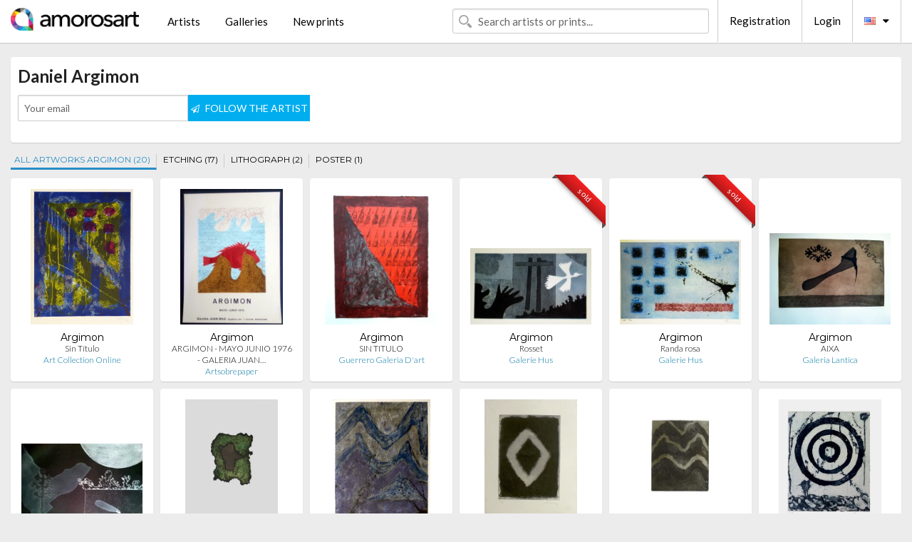

--- FILE ---
content_type: text/html; charset=UTF-8
request_url: https://en.amorosart.com/prints-argimon-1923-1.html
body_size: 3239
content:
<!doctype html>
<html class="no-js" lang="fr">
    <head>
        <meta charset="utf-8"/>
        <meta name="viewport" content="width=device-width, initial-scale=1.0" />
                <title>Daniel Argimon original prints, lithographs and etchings on Amorosart</title>
                        <meta name="description" content="Argimon presented by Amorosart, available print list of Argimon and galleries selling works of the artist Daniel Argimon. Biography and catalogues raisonnés" />
                        <meta name="keywords" content="daniel, Argimon, Daniel Argimon, Argimon lithographs, Argimon prints, Argimon etching" />
                <link rel="shortcut icon" type="image/x-icon" href="favicon.ico" />
        <link rel="icon" type="image/png" href="favicon.png" />
        <!-- css start -->
        <link href="https://fonts.googleapis.com/css?family=Lato:400,400italic,700,300,300italic,700italic,900,100,100italic,900italic" rel="stylesheet" type="text/css" />
        <link href="https://fonts.googleapis.com/css?family=Montserrat:400,700" rel="stylesheet" type="text/css" />
                        <link href="https://en.amorosart.com/build/page.min.css?v=1768486385" rel="stylesheet" type="text/css" />
                        <!-- css end -->
    </head>
    <body>
        <!-- header start -->
<!-- Google tag (gtag.js) -->
<script async src="https://www.googletagmanager.com/gtag/js?id=G-WCER4H6RP1"></script>
<script>
  window.dataLayer = window.dataLayer || [];
  function gtag(){dataLayer.push(arguments);}
  gtag('js', new Date());

  gtag('config', 'G-WCER4H6RP1');
  gtag('config', 'G-MFFEQ2MC4S');
</script>
<div class="top-bar">
    <div class="row">
        <div class="top-bar-left">
            <ul class="headerLeft">
                <li>
                    <a  href="https://en.amorosart.com/"><img class="header-logo" src="https://en.amorosart.com/assets/images/logoAmorosart.png" width="180"></a>
                </li>
                <a class="show-for-small-only" href="javascript:void();" onclick="$('.menu-mobile').slideToggle(200);"><i class="button-menu-mobile fa fa-bars noir s32"></i></a>
                <div class="header-search-mobile show-for-small-only">
                    <form>
                            <div class="column">
                                <input id="search-mobile" type="text" class="search-mobile s16 mag-search fontLato noir radius" placeholder="Search artists or prints..." data-source="https://en.amorosart.com/search.html" data-gallery="Galleries" data-artist="Artists" data-artwork="Artworks" />
                            </div>
                    </form>
                </div>
                <li>
                    <ul class="menu s15 fontLato noir hide-for-small-only">
                        <li><a href="https://en.amorosart.com/modern-contemporary-artists.html">Artists</a></li>
                        <li><a href="https://en.amorosart.com/galleries-original-prints.html">Galleries</a></li>
                        <li><a href="https://en.amorosart.com/prints-lithographs.html">New prints</a></li>
                    </ul>
                </li>
            </ul>
        </div>
        <div class="top-bar-right">
            <ul class="headerRight hide-for-small-only">  
                <li class="header-search">
                    <form>
                        <div class="row collapse postfix-round">
                            <div class="columns">
                                <input id="search" type="text" class="s15 fontLato noir radius mag-search" placeholder="Search artists or prints..."  data-source="https://en.amorosart.com/search.html" data-gallery="Galleries" data-artist="Artists" data-artwork="Artworks" />
                            </div>
                        </div>
                    </form>
                </li>
                <li class="header-links">
                    <ul class="menu s15 fontLato noir">
                        <li><a href="https://en.amorosart.com/signup.html">Registration</a></li><li><a href="https://en.amorosart.com/signin.html">Login</a></li><li><a id="bt-flags" href="#" onclick="$('#other-flags').slideToggle(100);"><i class="famfamfam-flags en mr10"></i><i class="fa fa-caret-down"></i></a>
                            <ul id="other-flags" class="fontLato s14">
                                                                                                <li><a href="https://www.amorosart.com/"><i class="famfamfam-flags fr mr5"></i></a></li>
                                                                                                                                                                                                <li><a href="https://es.amorosart.com/"><i class="famfamfam-flags es mr5"></i></a></li>
                                                                                                                                <li><a href="https://it.amorosart.com/"><i class="famfamfam-flags it mr5"></i></a></li>
                                                                                                                                <li><a href="https://de.amorosart.com/"><i class="famfamfam-flags de mr5"></i></a></li>
                                                                                                                                <li><a href="https://nl.amorosart.com/"><i class="famfamfam-flags nl mr5"></i></a></li>
                                                                                                                                <li><a href="https://pt.amorosart.com/"><i class="famfamfam-flags pt mr5"></i></a></li>
                                                                                                                                <li><a href="https://cn.amorosart.com/"><i class="famfamfam-flags cn mr5"></i></a></li>
                                                                                                                                <li><a href="https://jp.amorosart.com/"><i class="famfamfam-flags jp mr5"></i></a></li>
                                                                                                                                <li><a href="https://ru.amorosart.com/"><i class="famfamfam-flags ru mr5"></i></a></li>
                                                                                            </ul>
                        </li>
                    </ul>
                </li>
            </ul>
        </div>
    </div>
</div>
<div class="menu-mobile" style="display:none">
    <a href="https://en.amorosart.com/modern-contemporary-artists.html" class="fontLato">Artists</a>
    <a href="https://en.amorosart.com/galleries-original-prints.html" class="fontLato">Galleries</a>
    <a href="https://en.amorosart.com/prints-lithographs.html" class="fontLato">New prints</a>
    <a href="https://en.amorosart.com/signup.html" class="fontLato noir">Registration</a>
    <a href="https://en.amorosart.com/signin.html" class="fontLato noir">Login</a>
</div>
<div class="espace20"></div>
<!-- header end -->
        <!-- page start -->
<div class="row">
    <div class="column">
        <div class="columns bgBlanc p10">
                        <h1 class="fontLatoBold s24">Daniel Argimon</h1>
            <p class="fontLato s14 mb10"></p>
            <form id="artist-index-subscribe" data-url="https://en.amorosart.com/artist/subscribe.html" data-method="post" data-success-title="Your email has been added to the artist list!" data-success-text="Click to continue">
                <input name="artist_id" type="hidden" value="1923" />
                <div class="columns artist-alert large-4 medium-6 end">
                    <div class="row collapse postfix-round">
                        <div class="large-7 medium-6 small-6 columns">
                            <input name="email" type="text" class="s14 fontLato noir" placeholder="Your email">
                            <small class="error-email hide"></small>
                        </div>
                        <div class="large-5 medium-6 small-6 columns">
                            <button type="submit" class="button postfix s14 fontLato blanc"><i class="fa fa-paper-plane-o mr5 s12"></i> FOLLOW THE ARTIST</button>
                        </div>
                    </div>
                </div>
            </form>
        </div>
    </div>
</div>
<div class="espace10"></div>
<div class="row">
    <div class="columns">
        <ul class="menuTechnique">
            <li><a class="selected" href="https://en.amorosart.com/prints-argimon-1923-1.html">ALL ARTWORKS ARGIMON (20)</a></li>
                        <li><a class="" href="https://en.amorosart.com/original-etching-argimon-1923-8-1.html">ETCHING (17)</a></li>
                        <li><a class="" href="https://en.amorosart.com/original-lithograph-argimon-1923-10-1.html">LITHOGRAPH (2)</a></li>
                        <li><a class="" href="https://en.amorosart.com/original-poster-argimon-1923-1-1.html">POSTER (1)</a></li>
                    </ul>
    </div>
</div>
<div class="espace15"></div>
<div class="row prints">
    <div class="column conteneur">
        <div class="row">
                                    <div class="colonnePrint columns large-2 medium-3 small-6 end alignC">
                <div class="boxPrint">
                                        <p class="alignPrints">
                        <a href="https://en.amorosart.com/artwork-argimon-sin_título-103858.html" title="Lithograph Argimon - Sin Título" class="lienPrints"><img class="borderPrints printsPlacement" src="https://en.amorosart.com/img/artworks/argimon-sin-titulo-103858-450x450.webp" width="160" alt="Lithograph Argimon - Sin Título" /></a></p>
                    <ul class="artisteOeuvreInfo">
                        <li class="fontMont s14 noir">Argimon</li>
                        <li class="fontLatoLight s12 noir"><a class="noir" href="https://en.amorosart.com/artwork-argimon-sin_título-103858.html" title="Lithograph Argimon - Sin Título">Sin Título</a></li>
                        <li class="fontLatoLight s12 bleu"><a class="bleu" href="https://en.amorosart.com/gallery-prints-art_collection_online-944.html">Art Collection Online</a></li>
                    </ul>
                </div>
            </div>
                        <div class="colonnePrint columns large-2 medium-3 small-6 end alignC">
                <div class="boxPrint">
                                        <p class="alignPrints">
                        <a href="https://en.amorosart.com/artwork-argimon-argimon_-_mayo_junio_1976_-_galeria_juan_mas-95862.html" title="Poster Argimon - ARGIMON - MAYO JUNIO 1976 - GALERIA JUAN MAS" class="lienPrints"><img class="borderPrints printsPlacement" src="https://en.amorosart.com/img/artworks/argimon-argimon-mayo-junio-1976-galeria-juan-mas-95862-450x450.webp" width="160" alt="Poster Argimon - ARGIMON - MAYO JUNIO 1976 - GALERIA JUAN MAS" /></a></p>
                    <ul class="artisteOeuvreInfo">
                        <li class="fontMont s14 noir">Argimon</li>
                        <li class="fontLatoLight s12 noir"><a class="noir" href="https://en.amorosart.com/artwork-argimon-argimon_-_mayo_junio_1976_-_galeria_juan_mas-95862.html" title="Poster Argimon - ARGIMON - MAYO JUNIO 1976 - GALERIA JUAN MAS">ARGIMON - MAYO JUNIO 1976 - GALERIA JUAN&hellip;</a></li>
                        <li class="fontLatoLight s12 bleu"><a class="bleu" href="https://en.amorosart.com/gallery-prints-artsobrepaper-1041.html">Artsobrepaper</a></li>
                    </ul>
                </div>
            </div>
                        <div class="colonnePrint columns large-2 medium-3 small-6 end alignC">
                <div class="boxPrint">
                                        <p class="alignPrints">
                        <a href="https://en.amorosart.com/artwork-argimon-sin_titulo-93561.html" title="Etching Argimon - SIN TITULO" class="lienPrints"><img class="borderPrints printsPlacement" src="https://en.amorosart.com/img/artworks/argimon-sin-titulo-93561-450x450.webp" width="160" alt="Etching Argimon - SIN TITULO" /></a></p>
                    <ul class="artisteOeuvreInfo">
                        <li class="fontMont s14 noir">Argimon</li>
                        <li class="fontLatoLight s12 noir"><a class="noir" href="https://en.amorosart.com/artwork-argimon-sin_titulo-93561.html" title="Etching Argimon - SIN TITULO">SIN TITULO</a></li>
                        <li class="fontLatoLight s12 bleu"><a class="bleu" href="https://en.amorosart.com/gallery-prints-guerrero_galeria_dart-1183.html">Guerrero Galeria D'art</a></li>
                    </ul>
                </div>
            </div>
                        <div class="colonnePrint columns large-2 medium-3 small-6 end alignC">
                <div class="boxPrint">
                                        <div class="ribbon"><span class="sold">sold</span></div>
         
                                <p class="alignPrints">
                        <a href="https://en.amorosart.com/artwork-argimon-rosset-65810.html" title="Etching And Aquatint Argimon - Rosset" class="lienPrints"><img class="borderPrints printsPlacement" src="https://en.amorosart.com/img/artworks/argimon-rosset-65810-450x450.webp" width="160" alt="Etching And Aquatint Argimon - Rosset" /></a></p>
                    <ul class="artisteOeuvreInfo">
                        <li class="fontMont s14 noir">Argimon</li>
                        <li class="fontLatoLight s12 noir"><a class="noir" href="https://en.amorosart.com/artwork-argimon-rosset-65810.html" title="Etching And Aquatint Argimon - Rosset">Rosset</a></li>
                        <li class="fontLatoLight s12 bleu"><a class="bleu" href="https://en.amorosart.com/gallery-prints-galerie_hus-58.html">Galerie Hus</a></li>
                    </ul>
                </div>
            </div>
                        <div class="colonnePrint columns large-2 medium-3 small-6 end alignC">
                <div class="boxPrint">
                                        <div class="ribbon"><span class="sold">sold</span></div>
         
                                <p class="alignPrints">
                        <a href="https://en.amorosart.com/artwork-argimon-randa_rosa-65809.html" title="Etching And Aquatint Argimon - Randa rosa" class="lienPrints"><img class="borderPrints printsPlacement" src="https://en.amorosart.com/img/artworks/argimon-randa-rosa-65809-450x450.webp" width="160" alt="Etching And Aquatint Argimon - Randa rosa" /></a></p>
                    <ul class="artisteOeuvreInfo">
                        <li class="fontMont s14 noir">Argimon</li>
                        <li class="fontLatoLight s12 noir"><a class="noir" href="https://en.amorosart.com/artwork-argimon-randa_rosa-65809.html" title="Etching And Aquatint Argimon - Randa rosa">Randa rosa</a></li>
                        <li class="fontLatoLight s12 bleu"><a class="bleu" href="https://en.amorosart.com/gallery-prints-galerie_hus-58.html">Galerie Hus</a></li>
                    </ul>
                </div>
            </div>
                        <div class="colonnePrint columns large-2 medium-3 small-6 end alignC">
                <div class="boxPrint">
                                        <p class="alignPrints">
                        <a href="https://en.amorosart.com/artwork-argimon-aixa-29416.html" title="Etching Argimon - AIXA" class="lienPrints"><img class="borderPrints printsPlacement" src="https://en.amorosart.com/img/artworks/argimon-aixa-29416-450x450.webp" width="160" alt="Etching Argimon - AIXA" /></a></p>
                    <ul class="artisteOeuvreInfo">
                        <li class="fontMont s14 noir">Argimon</li>
                        <li class="fontLatoLight s12 noir"><a class="noir" href="https://en.amorosart.com/artwork-argimon-aixa-29416.html" title="Etching Argimon - AIXA">AIXA</a></li>
                        <li class="fontLatoLight s12 bleu"><a class="bleu" href="https://en.amorosart.com/gallery-prints-galeria_lantica-985.html">Galeria Lantica</a></li>
                    </ul>
                </div>
            </div>
                        <div class="colonnePrint columns large-2 medium-3 small-6 end alignC">
                <div class="boxPrint">
                                        <p class="alignPrints">
                        <a href="https://en.amorosart.com/artwork-argimon-paleta-29415.html" title="Etching Argimon - PALETA" class="lienPrints"><img class="borderPrints printsPlacement" src="https://en.amorosart.com/img/artworks/argimon-paleta-29415-450x450.webp" width="160" alt="Etching Argimon - PALETA" /></a></p>
                    <ul class="artisteOeuvreInfo">
                        <li class="fontMont s14 noir">Argimon</li>
                        <li class="fontLatoLight s12 noir"><a class="noir" href="https://en.amorosart.com/artwork-argimon-paleta-29415.html" title="Etching Argimon - PALETA">PALETA</a></li>
                        <li class="fontLatoLight s12 bleu"><a class="bleu" href="https://en.amorosart.com/gallery-prints-galeria_lantica-985.html">Galeria Lantica</a></li>
                    </ul>
                </div>
            </div>
                        <div class="colonnePrint columns large-2 medium-3 small-6 end alignC">
                <div class="boxPrint">
                                        <p class="alignPrints">
                        <a href="https://en.amorosart.com/artwork-argimon-st-26400.html" title="Etching Argimon - S/T" class="lienPrints"><img class="borderPrints printsPlacement" src="https://en.amorosart.com/img/artworks/argimon-st-26400-450x450.webp" width="160" alt="Etching Argimon - S/T" /></a></p>
                    <ul class="artisteOeuvreInfo">
                        <li class="fontMont s14 noir">Argimon</li>
                        <li class="fontLatoLight s12 noir"><a class="noir" href="https://en.amorosart.com/artwork-argimon-st-26400.html" title="Etching Argimon - S/T">S/T</a></li>
                        <li class="fontLatoLight s12 bleu"><a class="bleu" href="https://en.amorosart.com/gallery-prints-art_collection_online-944.html">Art Collection Online</a></li>
                    </ul>
                </div>
            </div>
                        <div class="colonnePrint columns large-2 medium-3 small-6 end alignC">
                <div class="boxPrint">
                                        <p class="alignPrints">
                        <a href="https://en.amorosart.com/artwork-argimon-st-26399.html" title="Lithograph Argimon - S/T" class="lienPrints"><img class="borderPrints printsPlacement" src="https://en.amorosart.com/img/artworks/argimon-st-26399-450x450.webp" width="160" alt="Lithograph Argimon - S/T" /></a></p>
                    <ul class="artisteOeuvreInfo">
                        <li class="fontMont s14 noir">Argimon</li>
                        <li class="fontLatoLight s12 noir"><a class="noir" href="https://en.amorosart.com/artwork-argimon-st-26399.html" title="Lithograph Argimon - S/T">S/T</a></li>
                        <li class="fontLatoLight s12 bleu"><a class="bleu" href="https://en.amorosart.com/gallery-prints-art_collection_online-944.html">Art Collection Online</a></li>
                    </ul>
                </div>
            </div>
                        <div class="colonnePrint columns large-2 medium-3 small-6 end alignC">
                <div class="boxPrint">
                                        <p class="alignPrints">
                        <a href="https://en.amorosart.com/artwork-argimon-st-26397.html" title="Etching Argimon - S/T" class="lienPrints"><img class="borderPrints printsPlacement" src="https://en.amorosart.com/img/artworks/argimon-st-26397-450x450.webp" width="160" alt="Etching Argimon - S/T" /></a></p>
                    <ul class="artisteOeuvreInfo">
                        <li class="fontMont s14 noir">Argimon</li>
                        <li class="fontLatoLight s12 noir"><a class="noir" href="https://en.amorosart.com/artwork-argimon-st-26397.html" title="Etching Argimon - S/T">S/T</a></li>
                        <li class="fontLatoLight s12 bleu"><a class="bleu" href="https://en.amorosart.com/gallery-prints-art_collection_online-944.html">Art Collection Online</a></li>
                    </ul>
                </div>
            </div>
                        <div class="colonnePrint columns large-2 medium-3 small-6 end alignC">
                <div class="boxPrint">
                                        <p class="alignPrints">
                        <a href="https://en.amorosart.com/artwork-argimon-st-26396.html" title="Etching Argimon - S/T" class="lienPrints"><img class="borderPrints printsPlacement" src="https://en.amorosart.com/img/artworks/argimon-st-26396-450x450.webp" width="160" alt="Etching Argimon - S/T" /></a></p>
                    <ul class="artisteOeuvreInfo">
                        <li class="fontMont s14 noir">Argimon</li>
                        <li class="fontLatoLight s12 noir"><a class="noir" href="https://en.amorosart.com/artwork-argimon-st-26396.html" title="Etching Argimon - S/T">S/T</a></li>
                        <li class="fontLatoLight s12 bleu"><a class="bleu" href="https://en.amorosart.com/gallery-prints-art_collection_online-944.html">Art Collection Online</a></li>
                    </ul>
                </div>
            </div>
                        <div class="colonnePrint columns large-2 medium-3 small-6 end alignC">
                <div class="boxPrint">
                                        <p class="alignPrints">
                        <a href="https://en.amorosart.com/artwork-argimon-st-24932.html" title="Etching Argimon - S/T" class="lienPrints"><img class="borderPrints printsPlacement" src="https://en.amorosart.com/img/artworks/argimon-st-24932-450x450.webp" width="160" alt="Etching Argimon - S/T" /></a></p>
                    <ul class="artisteOeuvreInfo">
                        <li class="fontMont s14 noir">Argimon</li>
                        <li class="fontLatoLight s12 noir"><a class="noir" href="https://en.amorosart.com/artwork-argimon-st-24932.html" title="Etching Argimon - S/T">S/T</a></li>
                        <li class="fontLatoLight s12 bleu"><a class="bleu" href="https://en.amorosart.com/gallery-prints-art_collection_online-944.html">Art Collection Online</a></li>
                    </ul>
                </div>
            </div>
                        <div class="colonnePrint columns large-2 medium-3 small-6 end alignC">
                <div class="boxPrint">
                                        <div class="ribbon"><span class="sold">sold</span></div>
         
                                <p class="alignPrints">
                        <a href="https://en.amorosart.com/artwork-argimon-cercle_negre-6026.html" title="Etching And Aquatint Argimon - Cercle negre" class="lienPrints"><img class="borderPrints printsPlacement" src="https://en.amorosart.com/img/artworks/argimon-cercle-negre-6026-450x450.webp" width="160" alt="Etching And Aquatint Argimon - Cercle negre" /></a></p>
                    <ul class="artisteOeuvreInfo">
                        <li class="fontMont s14 noir">Argimon</li>
                        <li class="fontLatoLight s12 noir"><a class="noir" href="https://en.amorosart.com/artwork-argimon-cercle_negre-6026.html" title="Etching And Aquatint Argimon - Cercle negre">Cercle negre</a></li>
                        <li class="fontLatoLight s12 bleu"><a class="bleu" href="https://en.amorosart.com/gallery-prints-galerie_hus-58.html">Galerie Hus</a></li>
                    </ul>
                </div>
            </div>
                        <div class="colonnePrint columns large-2 medium-3 small-6 end alignC">
                <div class="boxPrint">
                                        <div class="ribbon"><span class="sold">sold</span></div>
         
                                <p class="alignPrints">
                        <a href="https://en.amorosart.com/artwork-argimon-romb-6025.html" title="Etching And Aquatint Argimon - Romb" class="lienPrints"><img class="borderPrints printsPlacement" src="https://en.amorosart.com/img/artworks/argimon-romb-6025-450x450.webp" width="160" alt="Etching And Aquatint Argimon - Romb" /></a></p>
                    <ul class="artisteOeuvreInfo">
                        <li class="fontMont s14 noir">Argimon</li>
                        <li class="fontLatoLight s12 noir"><a class="noir" href="https://en.amorosart.com/artwork-argimon-romb-6025.html" title="Etching And Aquatint Argimon - Romb">Romb</a></li>
                        <li class="fontLatoLight s12 bleu"><a class="bleu" href="https://en.amorosart.com/gallery-prints-galerie_hus-58.html">Galerie Hus</a></li>
                    </ul>
                </div>
            </div>
                        <div class="colonnePrint columns large-2 medium-3 small-6 end alignC">
                <div class="boxPrint">
                                        <div class="ribbon"><span class="sold">sold</span></div>
         
                                <p class="alignPrints">
                        <a href="https://en.amorosart.com/artwork-argimon-forma_bistre-6024.html" title="Etching And Aquatint Argimon - Forma bistre" class="lienPrints"><img class="borderPrints printsPlacement" src="https://en.amorosart.com/img/artworks/argimon-forma-bistre-6024-450x450.webp" width="160" alt="Etching And Aquatint Argimon - Forma bistre" /></a></p>
                    <ul class="artisteOeuvreInfo">
                        <li class="fontMont s14 noir">Argimon</li>
                        <li class="fontLatoLight s12 noir"><a class="noir" href="https://en.amorosart.com/artwork-argimon-forma_bistre-6024.html" title="Etching And Aquatint Argimon - Forma bistre">Forma bistre</a></li>
                        <li class="fontLatoLight s12 bleu"><a class="bleu" href="https://en.amorosart.com/gallery-prints-galerie_hus-58.html">Galerie Hus</a></li>
                    </ul>
                </div>
            </div>
                        <div class="colonnePrint columns large-2 medium-3 small-6 end alignC">
                <div class="boxPrint">
                                        <div class="ribbon"><span class="sold">sold</span></div>
         
                                <p class="alignPrints">
                        <a href="https://en.amorosart.com/artwork-argimon-trapezis-6023.html" title="Etching And Aquatint Argimon - Trapezis" class="lienPrints"><img class="borderPrints printsPlacement" src="https://en.amorosart.com/img/artworks/argimon-trapezis-6023-450x450.webp" width="160" alt="Etching And Aquatint Argimon - Trapezis" /></a></p>
                    <ul class="artisteOeuvreInfo">
                        <li class="fontMont s14 noir">Argimon</li>
                        <li class="fontLatoLight s12 noir"><a class="noir" href="https://en.amorosart.com/artwork-argimon-trapezis-6023.html" title="Etching And Aquatint Argimon - Trapezis">Trapezis</a></li>
                        <li class="fontLatoLight s12 bleu"><a class="bleu" href="https://en.amorosart.com/gallery-prints-galerie_hus-58.html">Galerie Hus</a></li>
                    </ul>
                </div>
            </div>
                        <div class="colonnePrint columns large-2 medium-3 small-6 end alignC">
                <div class="boxPrint">
                                        <div class="ribbon"><span class="sold">sold</span></div>
         
                                <p class="alignPrints">
                        <a href="https://en.amorosart.com/artwork-argimon-aixa-6021.html" title="Etching And Aquatint Argimon - Aixa" class="lienPrints"><img class="borderPrints printsPlacement" src="https://en.amorosart.com/img/artworks/argimon-aixa-6021-450x450.webp" width="160" alt="Etching And Aquatint Argimon - Aixa" /></a></p>
                    <ul class="artisteOeuvreInfo">
                        <li class="fontMont s14 noir">Argimon</li>
                        <li class="fontLatoLight s12 noir"><a class="noir" href="https://en.amorosart.com/artwork-argimon-aixa-6021.html" title="Etching And Aquatint Argimon - Aixa">Aixa</a></li>
                        <li class="fontLatoLight s12 bleu"><a class="bleu" href="https://en.amorosart.com/gallery-prints-galerie_hus-58.html">Galerie Hus</a></li>
                    </ul>
                </div>
            </div>
                        <div class="colonnePrint columns large-2 medium-3 small-6 end alignC">
                <div class="boxPrint">
                                        <div class="ribbon"><span class="sold">sold</span></div>
         
                                <p class="alignPrints">
                        <a href="https://en.amorosart.com/artwork-argimon-paleta-6020.html" title="Etching And Aquatint Argimon - Paleta" class="lienPrints"><img class="borderPrints printsPlacement" src="https://en.amorosart.com/img/artworks/argimon-paleta-6020-450x450.webp" width="160" alt="Etching And Aquatint Argimon - Paleta" /></a></p>
                    <ul class="artisteOeuvreInfo">
                        <li class="fontMont s14 noir">Argimon</li>
                        <li class="fontLatoLight s12 noir"><a class="noir" href="https://en.amorosart.com/artwork-argimon-paleta-6020.html" title="Etching And Aquatint Argimon - Paleta">Paleta</a></li>
                        <li class="fontLatoLight s12 bleu"><a class="bleu" href="https://en.amorosart.com/gallery-prints-galerie_hus-58.html">Galerie Hus</a></li>
                    </ul>
                </div>
            </div>
                        <div class="colonnePrint columns large-2 medium-3 small-6 end alignC">
                <div class="boxPrint">
                                        <div class="ribbon"><span class="sold">sold</span></div>
         
                                <p class="alignPrints">
                        <a href="https://en.amorosart.com/artwork-argimon-serra-6019.html" title="Etching And Aquatint Argimon - Serra" class="lienPrints"><img class="borderPrints printsPlacement" src="https://en.amorosart.com/img/artworks/argimon-serra-6019-450x450.webp" width="160" alt="Etching And Aquatint Argimon - Serra" /></a></p>
                    <ul class="artisteOeuvreInfo">
                        <li class="fontMont s14 noir">Argimon</li>
                        <li class="fontLatoLight s12 noir"><a class="noir" href="https://en.amorosart.com/artwork-argimon-serra-6019.html" title="Etching And Aquatint Argimon - Serra">Serra</a></li>
                        <li class="fontLatoLight s12 bleu"><a class="bleu" href="https://en.amorosart.com/gallery-prints-galerie_hus-58.html">Galerie Hus</a></li>
                    </ul>
                </div>
            </div>
                        <div class="colonnePrint columns large-2 medium-3 small-6 end alignC">
                <div class="boxPrint">
                                        <div class="ribbon"><span class="sold">sold</span></div>
         
                                <p class="alignPrints">
                        <a href="https://en.amorosart.com/artwork-argimon-brotxa-6018.html" title="Etching And Aquatint Argimon - Brotxa" class="lienPrints"><img class="borderPrints printsPlacement" src="https://en.amorosart.com/img/artworks/argimon-brotxa-6018-450x450.webp" width="160" alt="Etching And Aquatint Argimon - Brotxa" /></a></p>
                    <ul class="artisteOeuvreInfo">
                        <li class="fontMont s14 noir">Argimon</li>
                        <li class="fontLatoLight s12 noir"><a class="noir" href="https://en.amorosart.com/artwork-argimon-brotxa-6018.html" title="Etching And Aquatint Argimon - Brotxa">Brotxa</a></li>
                        <li class="fontLatoLight s12 bleu"><a class="bleu" href="https://en.amorosart.com/gallery-prints-galerie_hus-58.html">Galerie Hus</a></li>
                    </ul>
                </div>
            </div>
                                </div>
    </div>
</div>
<div class="espace20 hide-for-small-only"></div>
<div class="row hide-for-small-only">
    <div class="column fontLato s12">
            </div>
</div>
<div class="espace20"></div>
<!-- page end -->        <!-- footer start -->
<div class="espace40"></div>
<div class="pied">
    <div class="row">
        <div class="columns s12 fontLatoLight s12 l120 blanc alignC">Copyright Amorosart 2008 - 2026 - CNIL n° : 1301442 - <a href="https://en.amorosart.com/glossary-prints.html">Glossary</a> - <a href="https://en.amorosart.com/faq-prints.html">F.a.q</a></div>
    </div>
</div>
<!-- footer end -->        <!-- js start -->
                        <script src="https://en.amorosart.com/build/page.min.js?v=1768486385" ></script>
                <script src="https://en.amorosart.com/assets/js/artist_index.js?v=1768486385" ></script>
                        <script>
            $(document).foundation();
        </script>
        <!-- js end -->
    </body>
</html>
